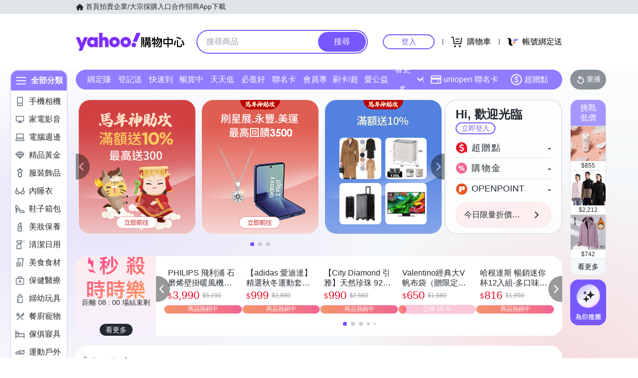

--- FILE ---
content_type: application/javascript; charset=utf-8
request_url: https://bw.scupio.com/ssp/initid.aspx?mode=L&cb=0.11118495478061963&mid=0
body_size: 247
content:
cb({'id':'CCL20260121081050354671'});